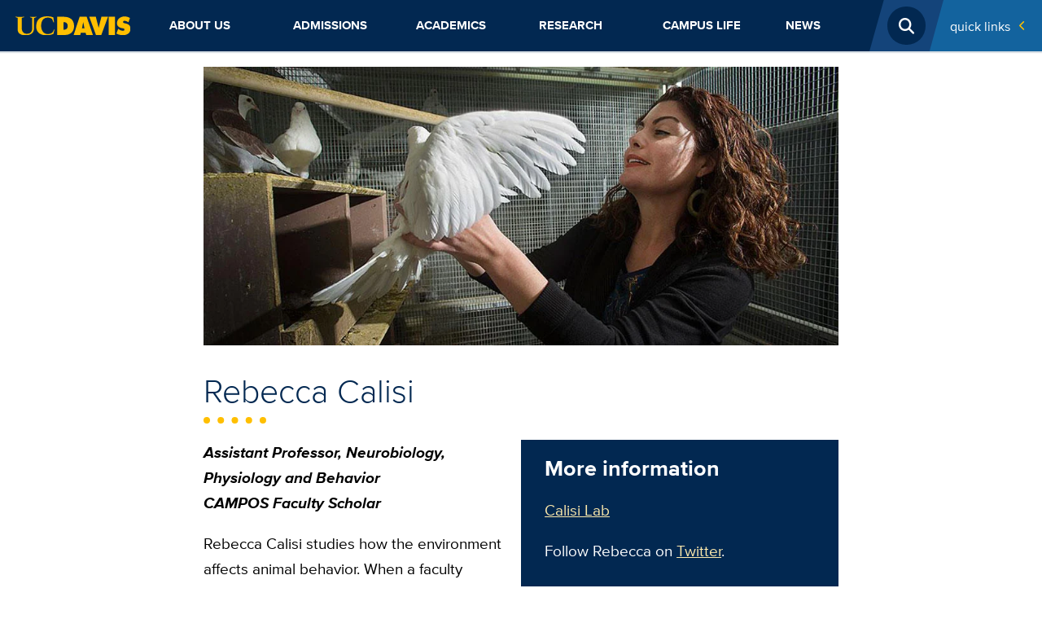

--- FILE ---
content_type: text/html; charset=UTF-8
request_url: https://www.ucdavis.edu/academics/women-stem/rebecca-calisi-promoting-parity
body_size: 15405
content:
<!DOCTYPE html>
<html lang="en" dir="ltr" prefix="content: http://purl.org/rss/1.0/modules/content/  dc: http://purl.org/dc/terms/  foaf: http://xmlns.com/foaf/0.1/  og: http://ogp.me/ns#  rdfs: http://www.w3.org/2000/01/rdf-schema#  schema: http://schema.org/  sioc: http://rdfs.org/sioc/ns#  sioct: http://rdfs.org/sioc/types#  skos: http://www.w3.org/2004/02/skos/core#  xsd: http://www.w3.org/2001/XMLSchema# ">
  <head>
    <meta charset="utf-8" />
<noscript><style>form.antibot * :not(.antibot-message) { display: none !important; }</style>
</noscript><script async src="https://www.googletagmanager.com/gtag/js?id=G-2N9JP0W2PC "></script>
<script>window.dataLayer = window.dataLayer || [];function gtag(){dataLayer.push(arguments)};gtag("js", new Date());gtag("set", "developer_id.dMDhkMT", true);gtag("config", "G-2N9JP0W2PC ", {"groups":"default","page_placeholder":"PLACEHOLDER_page_location","allow_ad_personalization_signals":false});gtag("config", " G-0WNSFZE492", {"groups":"default","page_placeholder":"PLACEHOLDER_page_location","allow_ad_personalization_signals":false});gtag("config", "G-F3PH20W7QS", {"groups":"default","page_placeholder":"PLACEHOLDER_page_location","allow_ad_personalization_signals":false});gtag("config", "G-VQVT8DRBRY", {"groups":"default","page_placeholder":"PLACEHOLDER_page_location","allow_ad_personalization_signals":false});gtag("config", "G-3F5L6WYJ4W", {"groups":"default","page_placeholder":"PLACEHOLDER_page_location","allow_ad_personalization_signals":false});gtag("config", "G-XJ9SKW94MM", {"groups":"default","page_placeholder":"PLACEHOLDER_page_location","allow_ad_personalization_signals":false});</script>
<meta name="description" content="" />
<link rel="canonical" href="https://www.ucdavis.edu/academics/women-stem/rebecca-calisi-promoting-parity" />
<meta property="og:site_name" content="UC Davis" />
<meta property="og:type" content="website" />
<meta property="og:url" content="https://www.ucdavis.edu/academics/women-stem/rebecca-calisi-promoting-parity" />
<meta property="og:title" content="Promoting Parity in Science" />
<meta property="og:description" content="" />
<meta property="og:image:width" content="1280" />
<meta property="og:image:height" content="720" />
<meta property="og:updated_time" content="2021-01-14T13:35:42-08:00" />
<meta property="article:author" content="Rebecca D Huval" />
<meta property="article:published_time" content="2021-01-14T12:48:21-08:00" />
<meta property="article:modified_time" content="2021-01-14T13:35:42-08:00" />
<meta name="twitter:card" content="summary_large_image" />
<meta name="twitter:description" content="" />
<meta name="twitter:site" content="@ucdavis" />
<meta name="twitter:title" content="Promoting Parity in Science" />
<meta name="facebook-domain-verification" content="b92i6f0qbb5t6ftcf81sivfjiaw9p5" />
<meta name="Generator" content="Drupal 10 (https://www.drupal.org)" />
<meta name="MobileOptimized" content="width" />
<meta name="HandheldFriendly" content="true" />
<meta name="viewport" content="width=device-width, initial-scale=1.0" />
<meta http-equiv="X-UA-Compatible" content="IE=edge,chrome=1" />
<meta http-equiv="apple-mobile-web-app-capable" content="yes" />
<link rel="modulepreload" href="https://cdn.skypack.dev/pin/lit@v2.0.0-rc.3-RFrIXWBysJfo8GpKQ4Gc/mode=imports,min/optimized/lit.js" />
<link rel="modulepreload" href="/profiles/sitefarm/themes/sitefarm_one/dist/primary-nav.js" />
<link rel="preload" href="https://campusfont.ucdavis.edu/proxima-nova/proximanova_bold_macroman/proximanova-bold-webfont.woff2" as="font" type="font/woff" crossorigin="true" />
<link rel="preload" href="https://campusfont.ucdavis.edu/proxima-nova/proximanova_regular_macroman/proximanova-regular-webfont.woff2" as="font" type="font/woff" crossorigin="true" />
<link rel="preload" href="https://campusfont.ucdavis.edu/proxima-nova/proximanova_extrabold_macroman/proximanova-extrabold-webfont.woff2" as="font" type="font/woff" crossorigin="true" />
<link rel="preload" href="https://use.fontawesome.com/releases/v6.7.2/webfonts/fa-solid-900.woff2" as="font" type="font/woff" crossorigin="true" />
<link rel="icon" href="/sites/default/files/ucd-favicon5_0.png" type="image/png" />
<script src="/sites/default/files/google_tag/home_site/google_tag.script.js?t8ry19" defer></script>

    <title>Promoting Parity in Science | UC Davis</title>
    <link rel="stylesheet" media="all" href="/sites/default/files/css/css_Jm270QE4xnBOUdejePd_8ozpQNNy2vXdOpDa0QGLCn4.css?delta=0&amp;language=en&amp;theme=ucd&amp;include=[base64]" />
<link rel="stylesheet" media="all" href="/sites/default/files/css/css_sJHtGqUA9zMoanoCF1ZvZ2et3LX-VaauQWj5rkmv0Gs.css?delta=1&amp;language=en&amp;theme=ucd&amp;include=[base64]" />
<link rel="stylesheet" media="all" href="https://use.fontawesome.com/releases/v6.7.2/css/all.css" crossorigin="anonymous" />
<link rel="stylesheet" media="all" href="/sites/default/files/css/css_FxCEqXW91WTlASVkBgAdebmiP_9WRHHAOeXhJL8EYnM.css?delta=3&amp;language=en&amp;theme=ucd&amp;include=[base64]" />

    <script src="/profiles/sitefarm/themes/sitefarm_one/dist/main.js?t8ry19" type="module"></script>

  </head>
  <body class="path-node page-node-type-sf-page node-2082 l-header--fixed">
        <a href="#main-content" class="visually-hidden focusable skip-link">
      Skip to main content
    </a>
    <noscript><iframe src="https://www.googletagmanager.com/ns.html?id=GTM-K4N8X8M" height="0" width="0" style="display:none;visibility:hidden"></iframe></noscript>
      <div class="dialog-off-canvas-main-canvas" data-off-canvas-main-canvas>
    


<div class="layout-container ">
      <header class="l-header header" role="banner">
      
      <div class="mobile-bar">
        <div class="mobile-bar__nav-toggle">
          <button class="nav-toggle js-nav-toggle" aria-controls="primary-nav" aria-expanded="false" aria-label="Toggle Main Menu">
            <span class="nav-toggle__icon nav-toggle__icon--menu">Menu</span>
          </button>
        </div>
        <div class="mobile-bar__fixed-site-name"><a href="/" title="Home" rel="home">UC Davis</a></div>
        <div class="mobile-bar__university">
          <a href="https://www.ucdavis.edu/"><img src="/profiles/sitefarm/themes/sitefarm_one/images/uc-logo-gold.svg" class="ucd-logo" alt="UC Davis Logo" width="124" height="20" /></a>
        </div>
      </div>

      <div class="l-header__branding">
          <div class="region region-header">
    
<div id="block-ucd-branding" class="site-branding block block-system block-system-branding-block">
    
    
        <div class="site-branding__body">
          <h1 class="site-branding__site-name">
        <a href="/" title="Home" rel="home">UC Davis</a>
      </h1>
            
  </div>
</div>

  </div>

      </div>

      <div class="l-navbar header__navbar menu--closed">
        <div class="l-container--navigation off-canvas off-canvas--left">
          <div class="off-canvas__container l-nav-horizontal">
            <div class="l-nav-horizontal__brand">
              <a href="/"><img src="/profiles/sitefarm/themes/sitefarm_one/images/uc-logo-gold.svg" class="ucd-logo" alt="UC Davis Logo" width="100" height="16" /></a>
            </div>
            <div class="l-nav-horizontal__search-popup ">
                <div class="region region-search">
    <button class="search-popup__open js-search-popup__open">
  <span class="search-popup__open-icon">Open Search</span>
</button>
<div class="search-block-form search-popup" data-drupal-selector="search-block-form" id="block-ucd-search" role="search">
      <form action="/gcs/search" method="get" id="search-block-form" accept-charset="UTF-8" class="search-form">
  <div class="js-form-item form-item js-form-type-search form-type-search js-form-item-keys form-item-keys form-no-label">
      <label for="edit-keys" class="visually-hidden">Search</label>
        <input title="Enter the terms you wish to search for." class="search-form__input form-search" placeholder="Search..." required="required" data-drupal-selector="edit-keys" type="search" id="edit-keys" name="keys" value="" size="15" maxlength="128" />

        </div>
<div data-drupal-selector="edit-actions" class="form-actions js-form-wrapper form-wrapper" id="edit-actions"><input class="search-form__submit js-form-submit form-submit" data-drupal-selector="edit-submit" type="submit" id="edit-submit" value=" Submit" />
</div>

</form>

  </div>


  </div>

            </div>
            <div class="l-nav-horizontal__quick-links">
                                <div class="region region-quick-links">
    <div class="quick-links">
  <button id="block-ucd-quicklinks-menu" class="quick-links__title" aria-controls="quick-links" aria-expanded="false" aria-label="Toggle Quick Links Menu">
    Quick Links
    <span class="submenu-toggle"><span class="submenu-toggle__icon">+</span></span>
  </button>
  <nav aria-labelledby="block-ucd-quicklinks-menu" id="block-ucd-quicklinks" class="quick-links__menu u-hidden--visually quick-links--two-columns quick-links--highlight">
              
              <ul class="menu">
                    <li class="menu-item">
        <a href="http://my.ucdavis.edu/">myUCDavis</a>
              </li>
                <li class="menu-item">
        <a href="https://myadmissions.ucdavis.edu/">MyAdmissions</a>
              </li>
                <li class="menu-item">
        <a href="https://giving.ucdavis.edu/?utm_source=ucdhome&amp;utm_medium=btn&amp;utm_campaign=expect%20greater&amp;utm_content=quicklinks">Make a Gift to UC Davis</a>
              </li>
                <li class="menu-item">
        <a href="https://www.ucdavis.edu/emergency/#quicklink">Emergency Services</a>
              </li>
                <li class="menu-item">
        <a href="http://campusmap.ucdavis.edu/">Campus Map</a>
              </li>
                <li class="menu-item">
        <a href="/campus-life/things-to-do/calendar#quicklink" data-drupal-link-system-path="node/2162">Calendar</a>
              </li>
                <li class="menu-item">
        <a href="https://www.ucdavis.edu/visit/#quicklink">Visit</a>
              </li>
                <li class="menu-item">
        <a href="https://www.ucdavis.edu/admissions/apply/#quicklink">Apply</a>
              </li>
                <li class="menu-item">
        <a href="https://www.ucdavis.edu/jobs/#quicklink">Jobs</a>
              </li>
                <li class="menu-item">
        <a href="http://www.ucdavisaggies.com/">Athletics</a>
              </li>
                <li class="menu-item">
        <a href="/campus-life/things-to-do/calendar/academic">Academic Dates</a>
              </li>
                <li class="menu-item">
        <a href="https://canvas.ucdavis.edu/">Canvas</a>
              </li>
                <li class="menu-item">
        <a href="https://catalog.ucdavis.edu/">General Catalog</a>
              </li>
                <li class="menu-item">
        <a href="https://sisweb.ucdavis.edu/">Schedule Builder</a>
              </li>
                <li class="menu-item">
        <a href="/commencement" data-drupal-link-system-path="node/72159">Commencement</a>
              </li>
                <li class="menu-item">
        <a href="https://shcs.ucdavis.edu/">Student Health</a>
              </li>
                <li class="menu-item">
        <a href="https://studentparents.ucdavis.edu/">Student Parents</a>
              </li>
                <li class="menu-item">
        <a href="http://www.alumni.ucdavis.edu/">Alumni</a>
              </li>
                <li class="menu-item">
        <a href="http://ucdavisstores.com/">UC Davis Stores</a>
              </li>
                <li class="menu-item">
        <a href="https://directory.ucdavis.edu">Directory</a>
              </li>
                <li class="menu-item">
        <a href="https://campusready.ucdavis.edu/students-and-families">Campus COVID Information</a>
              </li>
        </ul>
  


      </nav>
</div>

  </div>

                          </div>
            <div class="l-nav-horizontal__primary-nav">
                <div class="region region-navigation">
    


<nav aria-labelledby="block-ucd-main-menu-menu" id="block-ucd-main-menu" class="primary-nav primary-nav--mega primary-nav--justify">
            
      <h2 class="visually-hidden" id="block-ucd-main-menu-menu">Main navigation (extended config)</h2>
    

        
              <ul suggestion="region_navigation" class="menu">
                                                    <li class="menu-item menu-item--expanded">
                  <div class="submenu-toggle__wrapper primary-nav__top-link">
            <a href="/about" data-drupal-link-system-path="node/11">          About Us<span class="primary-nav__submenu-indicator"></span>
        </a>
            <button class="submenu-toggle" aria-label="Toggle Submenu"><span class="submenu-toggle__icon"></span></button>
          </div>
                        <ul class="menu">
                                                    <li class="menu-item menu-item--expanded">
                  <div class="submenu-toggle__wrapper ">
            <a href="/about/administration" data-drupal-link-system-path="node/49915">          Administration<span class="primary-nav__submenu-indicator"></span>
        </a>
            <button class="submenu-toggle" aria-label="Toggle Submenu"><span class="submenu-toggle__icon"></span></button>
          </div>
                        <ul class="menu">
                                      <li class="menu-item">
                            <a href="/about/administration/initiatives" title="UC Davis has ambitious goals that have long defined our university and continue to drive us today." data-drupal-link-system-path="node/2048">Initiatives</a>
                        </li>
                                  <li class="menu-item">
                            <a href="/principles-and-policies" data-drupal-link-system-path="node/2054">Principles and Policies</a>
                        </li>
                                  <li class="menu-item">
                            <a href="/top-administrative-units" data-drupal-link-system-path="node/2055">Top Administrative Units</a>
                        </li>
                                  <li class="menu-item">
                            <a href="/sites/default/files/media/documents/uc-davis-administrative-org-chart.pdf">Org chart</a>
                        </li>
                                                <li class="menu-item menu-item--expanded">
                  <div class="submenu-toggle__wrapper ">
            <a href="/about/administration/staff-resources" data-drupal-link-system-path="node/48784">          Staff Resources<span class="primary-nav__submenu-indicator"></span>
        </a>
            <button class="submenu-toggle" aria-label="Toggle Submenu"><span class="submenu-toggle__icon"></span></button>
          </div>
                        <ul class="menu">
                                      <li class="menu-item">
                            <a href="/about/administration/staff-resources/computing-resources" data-drupal-link-system-path="node/48783">Computing Resources</a>
                        </li>
        </ul>
  
              </li>
        </ul>
  
              </li>
                                  <li class="menu-item">
                            <a href="/about/inclusive-excellence" data-drupal-link-system-path="node/2047">Inclusive Excellence</a>
                        </li>
                                  <li class="menu-item">
                            <a href="/about/rankings" data-drupal-link-system-path="node/2336">Rankings</a>
                        </li>
                                                <li class="menu-item menu-item--expanded">
                  <div class="submenu-toggle__wrapper ">
            <a href="/about/locations" data-drupal-link-system-path="node/2140">          Locations<span class="primary-nav__submenu-indicator"></span>
        </a>
            <button class="submenu-toggle" aria-label="Toggle Submenu"><span class="submenu-toggle__icon"></span></button>
          </div>
                        <ul class="menu">
                                                    <li class="menu-item menu-item--expanded">
                  <div class="submenu-toggle__wrapper ">
            <a href="/about/locations/middle-of-everywhere" data-drupal-link-system-path="node/2141">          In the Middle of Everywhere<span class="primary-nav__submenu-indicator"></span>
        </a>
            <button class="submenu-toggle" aria-label="Toggle Submenu"><span class="submenu-toggle__icon"></span></button>
          </div>
                        <ul class="menu">
                                      <li class="menu-item">
                            <a href="/about/locations/middle-of-everywhere/bay-area-day-trips" data-drupal-link-system-path="node/50127">Bay Area day trips</a>
                        </li>
                                  <li class="menu-item">
                            <a href="/about/locations/middle-of-everywhere/beach-day-trips-uc-davis" data-drupal-link-system-path="node/50121">Beach day trips</a>
                        </li>
                                  <li class="menu-item">
                            <a href="/about/locations/middle-of-everywhere/wine-country-day-trips" data-drupal-link-system-path="node/50136">Wine country day trips</a>
                        </li>
        </ul>
  
              </li>
                                                <li class="menu-item menu-item--expanded">
                  <div class="submenu-toggle__wrapper ">
            <a href="/about/locations/transportation" data-drupal-link-system-path="node/2261">          Transportation<span class="primary-nav__submenu-indicator"></span>
        </a>
            <button class="submenu-toggle" aria-label="Toggle Submenu"><span class="submenu-toggle__icon"></span></button>
          </div>
                        <ul class="menu">
                                      <li class="menu-item">
                            <a href="/about/locations/transportation/join-team-bike" data-drupal-link-system-path="node/2308">Join &#039;Team Bike&#039;</a>
                        </li>
        </ul>
  
              </li>
                                  <li class="menu-item">
                            <a href="/about/locations/unique-to-uc-davis" data-drupal-link-system-path="node/2142">Unique to UC Davis</a>
                        </li>
        </ul>
  
              </li>
                                  <li class="menu-item">
                            <a href="/about/sustainability" data-drupal-link-system-path="node/2045">Sustainability</a>
                        </li>
                                                <li class="menu-item menu-item--expanded">
                  <div class="submenu-toggle__wrapper ">
            <a href="/about/visit" data-drupal-link-system-path="node/2059">          Visit UC Davis<span class="primary-nav__submenu-indicator"></span>
        </a>
            <button class="submenu-toggle" aria-label="Toggle Submenu"><span class="submenu-toggle__icon"></span></button>
          </div>
                        <ul class="menu">
                                      <li class="menu-item">
                            <a href="/about/visit/campus-tour" data-drupal-link-system-path="node/50024">Campus Tour</a>
                        </li>
                                  <li class="menu-item">
                            <a href="/about/visit/plan-your-visit" data-drupal-link-system-path="node/50099">Plan Your Visit</a>
                        </li>
                                  <li class="menu-item">
                            <a href="/about/visit/directions-parking" data-drupal-link-system-path="node/2040">Directions and Parking</a>
                        </li>
                                  <li class="menu-item">
                            <a href="/about/visit/tour-guides" data-drupal-link-system-path="node/2046">Tour Guides</a>
                        </li>
                                  <li class="menu-item">
                            <a href="/about/visit/welcome-center" data-drupal-link-system-path="node/2332">Welcome Center</a>
                        </li>
                                  <li class="menu-item">
                            <a href="/about/visit/campus-virtual-tour" data-drupal-link-system-path="node/2361">Virtual Tour</a>
                        </li>
        </ul>
  
              </li>
                                  <li class="menu-item">
                            <a href="/uc-davis-health-care" data-drupal-link-system-path="node/2041">UC Davis Health</a>
                        </li>
                                                <li class="menu-item menu-item--expanded">
                  <div class="submenu-toggle__wrapper ">
            <a href="/about/student-safety" data-drupal-link-system-path="node/71386">          Student Safety<span class="primary-nav__submenu-indicator"></span>
        </a>
            <button class="submenu-toggle" aria-label="Toggle Submenu"><span class="submenu-toggle__icon"></span></button>
          </div>
                        <ul class="menu">
                                      <li class="menu-item">
                            <a href="/about/student-safety/urgent-assistance" data-drupal-link-system-path="node/71410">Urgent Assistance</a>
                        </li>
                                  <li class="menu-item">
                            <a href="/about/student-safety/report-crime-misconduct" data-drupal-link-system-path="node/71411">Crime and Misconduct</a>
                        </li>
                                  <li class="menu-item">
                            <a href="/about/student-safety/mental-wellbeing-recovery" data-drupal-link-system-path="node/71404">Mental Health &amp; Wellbeing</a>
                        </li>
                                  <li class="menu-item">
                            <a href="/about/student-safety/discrimination-and-harassment" data-drupal-link-system-path="node/71406">Discrimination and Harassment</a>
                        </li>
                                  <li class="menu-item">
                            <a href="/about/student-safety/sexual-gender-based-violence" data-drupal-link-system-path="node/71407">Sexual Harassment, Violence, and Relationship Abuse</a>
                        </li>
                                  <li class="menu-item">
                            <a href="/about/student-safety/free-speech" data-drupal-link-system-path="node/71408">Free Speech</a>
                        </li>
                                  <li class="menu-item">
                            <a href="/about/student-safety/transportation-safety" data-drupal-link-system-path="node/71405">Transportation Safety</a>
                        </li>
                                  <li class="menu-item">
                            <a href="/about/student-safety/basic-needs" data-drupal-link-system-path="node/71628">Basic Needs</a>
                        </li>
                                  <li class="menu-item">
                            <a href="/about/student-safety/lab-environmental-safety" data-drupal-link-system-path="node/71412">Lab and Environmental Safety</a>
                        </li>
        </ul>
  
              </li>
        </ul>
  
              </li>
                                                <li class="menu-item menu-item--expanded">
                  <div class="submenu-toggle__wrapper primary-nav__top-link">
            <a href="/admissions" data-drupal-link-system-path="node/21">          Admissions<span class="primary-nav__submenu-indicator"></span>
        </a>
            <button class="submenu-toggle" aria-label="Toggle Submenu"><span class="submenu-toggle__icon"></span></button>
          </div>
                        <ul class="menu">
                                                    <li class="menu-item menu-item--expanded">
                  <div class="submenu-toggle__wrapper ">
            <a href="/admissions/undergraduate" title="Information about admission to UC Davis for prospective undergraduates" data-drupal-link-system-path="node/2241">          Undergraduate Admissions<span class="primary-nav__submenu-indicator"></span>
        </a>
            <button class="submenu-toggle" aria-label="Toggle Submenu"><span class="submenu-toggle__icon"></span></button>
          </div>
                        <ul class="menu">
                                                    <li class="menu-item menu-item--expanded">
                  <div class="submenu-toggle__wrapper ">
            <a href="/admissions/undergraduate/apply" data-drupal-link-system-path="node/2303">          Apply to UC Davis<span class="primary-nav__submenu-indicator"></span>
        </a>
            <button class="submenu-toggle" aria-label="Toggle Submenu"><span class="submenu-toggle__icon"></span></button>
          </div>
                        <ul class="menu">
                                      <li class="menu-item">
                            <a href="/admissions/undergraduate/apply/admitted-freshmen" data-drupal-link-system-path="node/71493">Admitted First-years</a>
                        </li>
                                  <li class="menu-item">
                            <a href="/admissions/undergraduate/apply/admitted-transfer" data-drupal-link-system-path="node/71492">Admitted Transfer Students</a>
                        </li>
                                                <li class="menu-item menu-item--expanded">
                  <div class="submenu-toggle__wrapper ">
            <a href="/admissions/undergraduate/apply/after-application" data-drupal-link-system-path="node/2312">          After You Apply<span class="primary-nav__submenu-indicator"></span>
        </a>
            <button class="submenu-toggle" aria-label="Toggle Submenu"><span class="submenu-toggle__icon"></span></button>
          </div>
                        <ul class="menu">
                                      <li class="menu-item">
                            <a href="/admissions/undergraduate/apply/deferred-enrollment" data-drupal-link-system-path="node/2321">Deferred Enrollment</a>
                        </li>
                                  <li class="menu-item">
                            <a href="/admissions/undergraduate/apply/after-reporting-changes" data-drupal-link-system-path="node/2315">Reporting Changes After Admission</a>
                        </li>
                                  <li class="menu-item">
                            <a href="/admissions/undergraduate/apply/waitlist" data-drupal-link-system-path="node/2322">Applicant Waitlist</a>
                        </li>
        </ul>
  
              </li>
                                  <li class="menu-item">
                            <a href="/admissions/undergraduate/apply/application-review-criteria" data-drupal-link-system-path="node/2320">Application Review Criteria</a>
                        </li>
                                  <li class="menu-item">
                            <a href="/admissions/undergraduate/apply/personal-insight-questions" data-drupal-link-system-path="node/2310">Personal Insight Questions</a>
                        </li>
        </ul>
  
              </li>
                                                <li class="menu-item menu-item--expanded">
                  <div class="submenu-toggle__wrapper ">
            <a href="/admissions/undergraduate/freshman" data-drupal-link-system-path="node/71467">          First-year Admission<span class="primary-nav__submenu-indicator"></span>
        </a>
            <button class="submenu-toggle" aria-label="Toggle Submenu"><span class="submenu-toggle__icon"></span></button>
          </div>
                        <ul class="menu">
                                                    <li class="menu-item menu-item--expanded">
                  <div class="submenu-toggle__wrapper ">
            <a href="/admissions/undergraduate/freshman/requirements" data-drupal-link-system-path="node/2244">          Freshman Admission Requirements<span class="primary-nav__submenu-indicator"></span>
        </a>
            <button class="submenu-toggle" aria-label="Toggle Submenu"><span class="submenu-toggle__icon"></span></button>
          </div>
                        <ul class="menu">
                                      <li class="menu-item">
                            <a href="/admissions/undergraduate/freshman/requirements/advanced-placement-exam" data-drupal-link-system-path="node/2248">Advanced Placement Exams</a>
                        </li>
                                  <li class="menu-item">
                            <a href="/admissions/undergraduate/freshman/requirements/international-baccalaureate-exam" data-drupal-link-system-path="node/2249">International Baccalaureate Exams</a>
                        </li>
        </ul>
  
              </li>
                                  <li class="menu-item">
                            <a href="/admissions/undergraduate/freshman/application-tips" data-drupal-link-system-path="node/2246">Freshman Application Tips</a>
                        </li>
                                  <li class="menu-item">
                            <a href="/admissions/undergraduate/freshman/timeline" data-drupal-link-system-path="node/2245">Freshman Timeline</a>
                        </li>
                                  <li class="menu-item">
                            <a href="/admissions/undergraduate/freshman/special-situations" data-drupal-link-system-path="node/2247">Freshman Special Situations</a>
                        </li>
        </ul>
  
              </li>
                                                <li class="menu-item menu-item--expanded">
                  <div class="submenu-toggle__wrapper ">
            <a href="/admissions/undergraduate/transfer" data-drupal-link-system-path="node/71474">          Transfer Admission<span class="primary-nav__submenu-indicator"></span>
        </a>
            <button class="submenu-toggle" aria-label="Toggle Submenu"><span class="submenu-toggle__icon"></span></button>
          </div>
                        <ul class="menu">
                                      <li class="menu-item">
                            <a href="/admissions/undergraduate/transfer/planning" data-drupal-link-system-path="node/2256">Plan Your Transfer</a>
                        </li>
                                  <li class="menu-item">
                            <a href="/admissions/undergraduate/transfer/requirements" data-drupal-link-system-path="node/2255">Transfer Admission Requirements</a>
                        </li>
                                  <li class="menu-item">
                            <a href="/admissions/undergraduate/transfer/application-tips" data-drupal-link-system-path="node/2275">Transfer Application Tips</a>
                        </li>
                                  <li class="menu-item">
                            <a href="/admissions/undergraduate/transfer/timeline" data-drupal-link-system-path="node/2258">Transfer Timeline</a>
                        </li>
                                                <li class="menu-item menu-item--expanded">
                  <div class="submenu-toggle__wrapper ">
            <a href="/admissions/undergraduate/transfer/transfer-admission-guarantee" data-drupal-link-system-path="node/71488">          Transfer Admission Guarantee<span class="primary-nav__submenu-indicator"></span>
        </a>
            <button class="submenu-toggle" aria-label="Toggle Submenu"><span class="submenu-toggle__icon"></span></button>
          </div>
                        <ul class="menu">
                                      <li class="menu-item">
                            <a href="/admissions/undergraduate/transfer/transfer-admission-guarantee/requirements" data-drupal-link-system-path="node/2287">TAG Requirements</a>
                        </li>
                                  <li class="menu-item">
                            <a href="/admissions/undergraduate/transfer/transfer-admission-guarantee/decisions" data-drupal-link-system-path="node/2288">TAG Decisions</a>
                        </li>
                                  <li class="menu-item">
                            <a href="/admissions/undergraduate/transfer/transfer-admission-guarantee/faq" data-drupal-link-system-path="node/2289">TAG FAQs</a>
                        </li>
                                                <li class="menu-item menu-item--expanded">
                  <div class="submenu-toggle__wrapper ">
            <a href="/admissions/undergraduate/transfer/transfer-admission-guarantee/counselors" data-drupal-link-system-path="node/2290">          TAG Counselor Resources<span class="primary-nav__submenu-indicator"></span>
        </a>
            <button class="submenu-toggle" aria-label="Toggle Submenu"><span class="submenu-toggle__icon"></span></button>
          </div>
                        <ul class="menu">
                                      <li class="menu-item">
                            <a href="http://tag.ucdavis.edu/contacts.cfm">Counselor Contacts</a>
                        </li>
                                  <li class="menu-item">
                            <a href="/admissions/undergraduate/transfer/transfer-admission-guarantee/counselors/tag-evaluations" data-drupal-link-system-path="node/2291">TAG Evaluations</a>
                        </li>
        </ul>
  
              </li>
        </ul>
  
              </li>
                                  <li class="menu-item">
                            <a href="/admissions/undergraduate/transfer/special-situations" data-drupal-link-system-path="node/2276">Transfer Special Situations</a>
                        </li>
                                  <li class="menu-item">
                            <a href="/admissions/undergraduate/transfer/international-records" data-drupal-link-system-path="node/2292">Transfer with International Records</a>
                        </li>
                                                <li class="menu-item menu-item--expanded">
                  <div class="submenu-toggle__wrapper ">
            <a href="/admissions/undergraduate/transfer/selective-major-requirements" data-drupal-link-system-path="node/2280">          Selective Major Requirements<span class="primary-nav__submenu-indicator"></span>
        </a>
            <button class="submenu-toggle" aria-label="Toggle Submenu"><span class="submenu-toggle__icon"></span></button>
          </div>
                        <ul class="menu">
                                      <li class="menu-item">
                            <a href="/admissions/transfer/major-requirements-college-agricultural-environmental-sciences" data-drupal-link-system-path="node/2282">Major Requirements: CAES</a>
                        </li>
                                  <li class="menu-item">
                            <a href="/admissions/transfer/major-requirements-college-biological-sciences" data-drupal-link-system-path="node/2283">Major Requirements: CBS</a>
                        </li>
                                  <li class="menu-item">
                            <a href="/admissions/transfer/major-requirements-college-letters-sciences" data-drupal-link-system-path="node/2285">Major Requirements: CLS</a>
                        </li>
                                  <li class="menu-item">
                            <a href="/admissions/transfer/major-requirements-college-engineering" data-drupal-link-system-path="node/2284">Major Requirements: COE</a>
                        </li>
                                  <li class="menu-item">
                            <a href="/major-requirements-graduate-school-of-management" data-drupal-link-system-path="node/71785">Major Requirements: GSM</a>
                        </li>
        </ul>
  
              </li>
        </ul>
  
              </li>
                                                <li class="menu-item menu-item--expanded">
                  <div class="submenu-toggle__wrapper ">
            <a href="/admissions/undergraduate/international" data-drupal-link-system-path="node/2294">          International Admission<span class="primary-nav__submenu-indicator"></span>
        </a>
            <button class="submenu-toggle" aria-label="Toggle Submenu"><span class="submenu-toggle__icon"></span></button>
          </div>
                        <ul class="menu">
                                      <li class="menu-item">
                            <a href="/admissions/undergraduate/international/exams-visas" data-drupal-link-system-path="node/2295">International Exam and Visa Requirements</a>
                        </li>
                                  <li class="menu-item">
                            <a href="/admissions/undergraduate/international/records" data-drupal-link-system-path="node/2296">International Records</a>
                        </li>
                                  <li class="menu-item">
                            <a href="/admissions/undergraduate/international/resources" data-drupal-link-system-path="node/2297">International Student Resources</a>
                        </li>
        </ul>
  
              </li>
                                                <li class="menu-item menu-item--expanded">
                  <div class="submenu-toggle__wrapper ">
            <a href="/admissions/undergraduate/events" data-drupal-link-system-path="node/2298">          Events<span class="primary-nav__submenu-indicator"></span>
        </a>
            <button class="submenu-toggle" aria-label="Toggle Submenu"><span class="submenu-toggle__icon"></span></button>
          </div>
                        <ul class="menu">
                                      <li class="menu-item">
                            <a href="/admissions/undergraduate/events/discover" data-drupal-link-system-path="node/2331">Discover UC Davis</a>
                        </li>
                                  <li class="menu-item">
                            <a href="/admissions/undergraduate/events/aggie-transfer-scholars-weekend" data-drupal-link-system-path="node/2306">Aggie Transfer Scholars Weekend</a>
                        </li>
                                  <li class="menu-item">
                            <a href="/admissions/undergraduate/events/aggie-to-be" data-drupal-link-system-path="node/2305">Aggie to Be</a>
                        </li>
        </ul>
  
              </li>
                                  <li class="menu-item">
                            <a href="/admissions/undergraduate/contact" data-drupal-link-system-path="node/2307">Contact Undergraduate Admissions</a>
                        </li>
                                  <li class="menu-item">
                            <a href="/admissions/undergraduate/parents" data-drupal-link-system-path="node/71494">Parents and Families</a>
                        </li>
                                  <li class="menu-item">
                            <a href="/admissions/undergraduate/counselors" data-drupal-link-system-path="node/2311">Counselors</a>
                        </li>
        </ul>
  
              </li>
                                  <li class="menu-item">
                            <a href="/admissions/undocumented-student-applicants" data-drupal-link-system-path="node/49441">Undocumented Applicants</a>
                        </li>
                                  <li class="menu-item">
                            <a href="/admissions/graduate-school" data-drupal-link-system-path="node/2319">Graduate Admissions</a>
                        </li>
                                  <li class="menu-item">
                            <a href="/admissions/professional-school-admissions" data-drupal-link-system-path="node/2347">Professional Admissions</a>
                        </li>
                                                <li class="menu-item menu-item--expanded">
                  <div class="submenu-toggle__wrapper ">
            <a href="/admissions/cost" data-drupal-link-system-path="node/2299">          Cost &amp; Aid<span class="primary-nav__submenu-indicator"></span>
        </a>
            <button class="submenu-toggle" aria-label="Toggle Submenu"><span class="submenu-toggle__icon"></span></button>
          </div>
                        <ul class="menu">
                                      <li class="menu-item">
                            <a href="/admissions/financial-aid-scholarships/higher-education-emergency-relief-fund" data-drupal-link-system-path="node/2334">Higher Education Emergency Relief Fund</a>
                        </li>
                                  <li class="menu-item">
                            <a href="/admissions/cost/next-steps" data-drupal-link-system-path="node/2300">Next Steps</a>
                        </li>
                                  <li class="menu-item">
                            <a href="/admissions/cost/educational-opportunity-program" data-drupal-link-system-path="node/2250">Educational Opportunity Program</a>
                        </li>
        </ul>
  
              </li>
                                  <li class="menu-item">
                            <a href="/admissions/apply" data-drupal-link-system-path="node/2346">Apply to UC Davis</a>
                        </li>
        </ul>
  
              </li>
                                                <li class="menu-item menu-item--expanded">
                  <div class="submenu-toggle__wrapper primary-nav__top-link">
            <a href="/academics" data-drupal-link-system-path="node/16">          Academics<span class="primary-nav__submenu-indicator"></span>
        </a>
            <button class="submenu-toggle" aria-label="Toggle Submenu"><span class="submenu-toggle__icon"></span></button>
          </div>
                        <ul class="menu">
                                                    <li class="menu-item menu-item--expanded">
                  <div class="submenu-toggle__wrapper ">
            <a href="/academics/majors" data-drupal-link-system-path="node/2032">          Majors<span class="primary-nav__submenu-indicator"></span>
        </a>
            <button class="submenu-toggle" aria-label="Toggle Submenu"><span class="submenu-toggle__icon"></span></button>
          </div>
                        <ul class="menu">
                                                    <li class="menu-item menu-item--expanded">
                  <div class="submenu-toggle__wrapper ">
            <a href="/majors/blog" data-drupal-link-system-path="node/48732">          Majors Blog<span class="primary-nav__submenu-indicator"></span>
        </a>
            <button class="submenu-toggle" aria-label="Toggle Submenu"><span class="submenu-toggle__icon"></span></button>
          </div>
                        <ul class="menu">
                                                    <li class="menu-item menu-item--expanded">
                  <div class="submenu-toggle__wrapper ">
            <a href="/majors/blog/career-preparation" data-drupal-link-system-path="node/2072">          Career Preparation<span class="primary-nav__submenu-indicator"></span>
        </a>
            <button class="submenu-toggle" aria-label="Toggle Submenu"><span class="submenu-toggle__icon"></span></button>
          </div>
                        <ul class="menu">
                                      <li class="menu-item">
                            <a href="https://urc.ucdavis.edu/">Research</a>
                        </li>
                                  <li class="menu-item">
                            <a href="/majors/blog/career-preparation/advising" data-drupal-link-system-path="node/2073">Advising</a>
                        </li>
                                  <li class="menu-item">
                            <a href="/majors/blog/career-preparation/beyond-classroom" data-drupal-link-system-path="node/2077">Beyond the Classroom</a>
                        </li>
                                  <li class="menu-item">
                            <a href="/majors/blog/career-preparation/honors" data-drupal-link-system-path="node/2086">Honors Programs</a>
                        </li>
                                  <li class="menu-item">
                            <a href="https://www.ucdavis.edu/jobs/student-jobs-internships/" title="https://www.ucdavis.edu/jobs/student-jobs-internships/">Internships</a>
                        </li>
        </ul>
  
              </li>
                                  <li class="menu-item">
                            <a href="/individual-majors" data-drupal-link-system-path="node/2075">Individual Majors</a>
                        </li>
                                  <li class="menu-item">
                            <a href="/undeclared-and-exploratory-majors" data-drupal-link-system-path="node/2076">Undeclared and Exploratory Majors</a>
                        </li>
                                  <li class="menu-item">
                            <a href="/majors/blog/subscribe" data-drupal-link-system-path="node/2087">Subscribe</a>
                        </li>
                                  <li class="menu-item">
                            <a href="/majors/blog/top-ten-majors" data-drupal-link-system-path="node/48734">Top 10 majors</a>
                        </li>
        </ul>
  
              </li>
        </ul>
  
              </li>
                                  <li class="menu-item">
                            <a href="/academics/minors" data-drupal-link-system-path="node/2033">Minors</a>
                        </li>
                                  <li class="menu-item">
                            <a href="/academics/graduate" data-drupal-link-system-path="node/2034">Graduate Programs</a>
                        </li>
                                  <li class="menu-item">
                            <a href="/academics/professional-programs" data-drupal-link-system-path="node/2092">Professional Programs</a>
                        </li>
                                                <li class="menu-item menu-item--expanded">
                  <div class="submenu-toggle__wrapper ">
            <a href="/academics/colleges-and-schools" title="Whether you are an undergraduate, graduate or professional student, you’ll find our colleges and schools connect you to peers, staff and faculty dedicated to your success." data-drupal-link-system-path="node/2070">          Colleges and Schools<span class="primary-nav__submenu-indicator"></span>
        </a>
            <button class="submenu-toggle" aria-label="Toggle Submenu"><span class="submenu-toggle__icon"></span></button>
          </div>
                        <ul class="menu">
                                      <li class="menu-item">
                            <a href="/academics/colleges-and-schools/academic-departments" data-drupal-link-system-path="node/2078">Academic Departments</a>
                        </li>
                                  <li class="menu-item">
                            <a href="/colleges-and-schools/college-agricultural-and-environmental-sciences" data-drupal-link-system-path="node/49292">College of Agricultural and Environmental Science</a>
                        </li>
                                  <li class="menu-item">
                            <a href="/colleges-and-schools/college-biological-sciences" data-drupal-link-system-path="node/49293">College of Biological Sciences</a>
                        </li>
                                  <li class="menu-item">
                            <a href="/colleges-and-schools/college-engineering" data-drupal-link-system-path="node/49294">College of Engineering</a>
                        </li>
                                  <li class="menu-item">
                            <a href="/colleges-and-schools/college-letters-and-science" data-drupal-link-system-path="node/49295">College of Letters and Science</a>
                        </li>
                                  <li class="menu-item">
                            <a href="/colleges-and-schools/graduate-school-management" data-drupal-link-system-path="node/71076">Graduate School of Management</a>
                        </li>
                                  <li class="menu-item">
                            <a href="/colleges-and-schools/graduate-studies" data-drupal-link-system-path="node/49297">Graduate Studies</a>
                        </li>
                                  <li class="menu-item">
                            <a href="/colleges-and-schools/school-education" data-drupal-link-system-path="node/49298">School of Education</a>
                        </li>
                                  <li class="menu-item">
                            <a href="/colleges-and-schools/school-law" data-drupal-link-system-path="node/49300">School of Law</a>
                        </li>
                                  <li class="menu-item">
                            <a href="/colleges-and-schools/school-medicine" data-drupal-link-system-path="node/49301">School of Medicine</a>
                        </li>
                                  <li class="menu-item">
                            <a href="/colleges-and-schools/school-nursing" data-drupal-link-system-path="node/49302">School of Nursing</a>
                        </li>
                                  <li class="menu-item">
                            <a href="/colleges-and-schools/school-veterinary-medicine" data-drupal-link-system-path="node/49303">School of Veterinary Medicine</a>
                        </li>
        </ul>
  
              </li>
                                                <li class="menu-item menu-item--expanded">
                  <div class="submenu-toggle__wrapper ">
            <a href="/academics/our-faculty" data-drupal-link-system-path="node/2363">          Our Faculty<span class="primary-nav__submenu-indicator"></span>
        </a>
            <button class="submenu-toggle" aria-label="Toggle Submenu"><span class="submenu-toggle__icon"></span></button>
          </div>
                        <ul class="menu">
                                                    <li class="menu-item menu-item--expanded">
                  <div class="submenu-toggle__wrapper ">
            <a href="/academics/our-faculty/faculty-resources" data-drupal-link-system-path="node/48781">          Faculty Resources<span class="primary-nav__submenu-indicator"></span>
        </a>
            <button class="submenu-toggle" aria-label="Toggle Submenu"><span class="submenu-toggle__icon"></span></button>
          </div>
                        <ul class="menu">
                                      <li class="menu-item">
                            <a href="/academics/our-faculty/faculty-resources/teaching-resources" data-drupal-link-system-path="node/48782">Teaching Resources</a>
                        </li>
        </ul>
  
              </li>
                                                <li class="menu-item menu-item--expanded">
                  <div class="submenu-toggle__wrapper ">
            <a href="/academics/women-stem" data-drupal-link-system-path="node/2099">          Women in STEM<span class="primary-nav__submenu-indicator"></span>
        </a>
            <button class="submenu-toggle" aria-label="Toggle Submenu"><span class="submenu-toggle__icon"></span></button>
          </div>
                        <ul class="menu">
                                      <li class="menu-item">
                            <a href="/academics/women-stem/linda-bisson-battling-barriers-bias" data-drupal-link-system-path="node/2085">Battling Barriers, Bias to Retain and Recruit STEM Talent</a>
                        </li>
                                  <li class="menu-item">
                            <a href="/academics/women-stem/rachel-houtz-building-community" data-drupal-link-system-path="node/2084">Building Community to Benefit Physics Students</a>
                        </li>
                                  <li class="menu-item">
                            <a href="/academics/women-stem/for-the-love-of-wild-things" data-drupal-link-system-path="node/2119">For the love of wild things</a>
                        </li>
                                  <li class="menu-item">
                            <a href="/academics/women-stem/heart-health-pioneer-stem-champion" data-drupal-link-system-path="node/2118">Heart health pioneer, STEM champion</a>
                        </li>
                                  <li class="menu-item">
                            <a href="/academics/women-stem/marjannie-akintunde-stem-road" data-drupal-link-system-path="node/2083">The STEM Road Less Traveled</a>
                        </li>
                                  <li class="menu-item">
                            <a href="/academics/women-stem/using-stem-improve-lives" data-drupal-link-system-path="node/2117">Using STEM to improve lives</a>
                        </li>
        </ul>
  
              </li>
        </ul>
  
              </li>
                                  <li class="menu-item">
                            <a href="/academics/study-abroad" data-drupal-link-system-path="node/2071">Study Abroad</a>
                        </li>
        </ul>
  
              </li>
                                                <li class="menu-item menu-item--expanded">
                  <div class="submenu-toggle__wrapper primary-nav__top-link">
            <a href="/research" data-drupal-link-system-path="node/26">          Research<span class="primary-nav__submenu-indicator"></span>
        </a>
            <button class="submenu-toggle" aria-label="Toggle Submenu"><span class="submenu-toggle__icon"></span></button>
          </div>
                        <ul class="menu">
                                      <li class="menu-item">
                            <a href="/research/labs-to-lives" data-drupal-link-system-path="node/71905">From Labs to Lives</a>
                        </li>
                                  <li class="menu-item">
                            <a href="/research/undergraduate" data-drupal-link-system-path="node/2330">Undergraduate Research</a>
                        </li>
                                  <li class="menu-item">
                            <a href="/research/graduate-professional" data-drupal-link-system-path="node/2098">Graduate Research</a>
                        </li>
                                  <li class="menu-item">
                            <a href="https://research.ucdavis.edu/">Office of Research</a>
                        </li>
                                  <li class="menu-item">
                            <a href="/research/library" data-drupal-link-system-path="node/2100">Library</a>
                        </li>
                                  <li class="menu-item">
                            <a href="/research/museums-collections" data-drupal-link-system-path="node/51749">Museums and Collections</a>
                        </li>
                                  <li class="menu-item">
                            <a href="/research/partners" data-drupal-link-system-path="node/2090">Research Partners</a>
                        </li>
        </ul>
  
              </li>
                                                <li class="menu-item menu-item--expanded">
                  <div class="submenu-toggle__wrapper primary-nav__top-link">
            <a href="/campus-life" data-drupal-link-system-path="node/31">          Campus Life<span class="primary-nav__submenu-indicator"></span>
        </a>
            <button class="submenu-toggle" aria-label="Toggle Submenu"><span class="submenu-toggle__icon"></span></button>
          </div>
                        <ul class="menu">
                                                    <li class="menu-item menu-item--expanded">
                  <div class="submenu-toggle__wrapper ">
            <a href="/campus-life/californias-college-town" data-drupal-link-system-path="node/2139">          California’s College Town<span class="primary-nav__submenu-indicator"></span>
        </a>
            <button class="submenu-toggle" aria-label="Toggle Submenu"><span class="submenu-toggle__icon"></span></button>
          </div>
                        <ul class="menu">
                                      <li class="menu-item">
                            <a href="/campus-life/californias-college-town/the-college-tour" data-drupal-link-system-path="node/49192">The College Tour</a>
                        </li>
        </ul>
  
              </li>
                                  <li class="menu-item">
                            <a href="/campus-life/housing" data-drupal-link-system-path="node/2137">Housing</a>
                        </li>
                                  <li class="menu-item">
                            <a href="/campus-life/dining-food" data-drupal-link-system-path="node/2257">Dining</a>
                        </li>
                                                <li class="menu-item menu-item--expanded">
                  <div class="submenu-toggle__wrapper ">
            <a href="/campus-life/things-to-do" data-drupal-link-system-path="node/2136">          Things to Do<span class="primary-nav__submenu-indicator"></span>
        </a>
            <button class="submenu-toggle" aria-label="Toggle Submenu"><span class="submenu-toggle__icon"></span></button>
          </div>
                        <ul class="menu">
                                      <li class="menu-item">
                            <a href="/campus-life/arts-culture" data-drupal-link-system-path="node/2151">Arts and Culture</a>
                        </li>
                                                <li class="menu-item menu-item--expanded">
                  <div class="submenu-toggle__wrapper ">
            <a href="/campus-life/things-to-do/traditions" data-drupal-link-system-path="node/2152">          Traditions<span class="primary-nav__submenu-indicator"></span>
        </a>
            <button class="submenu-toggle" aria-label="Toggle Submenu"><span class="submenu-toggle__icon"></span></button>
          </div>
                        <ul class="menu">
                                      <li class="menu-item">
                            <a href="/campus-life/things-to-do/traditions/our-uc-davis" data-drupal-link-system-path="node/2157">#ourUCDavis</a>
                        </li>
                                  <li class="menu-item">
                            <a href="/campus-life/things-to-do/traditions/fall-welcome" data-drupal-link-system-path="node/2153">Fall Welcome</a>
                        </li>
                                  <li class="menu-item">
                            <a href="/campus-life/things-to-do/traditions/homecoming" data-drupal-link-system-path="node/2154">Homecoming</a>
                        </li>
                                  <li class="menu-item">
                            <a href="/campus-life/things-to-do/traditions/picnic-day" data-drupal-link-system-path="node/50246">Picnic Day</a>
                        </li>
        </ul>
  
              </li>
                                  <li class="menu-item">
                            <a href="/campus-life/things-to-do/arboretum" data-drupal-link-system-path="node/2304">Arboretum</a>
                        </li>
                                  <li class="menu-item">
                            <a href="/calendar/campus-poster-calendars" data-drupal-link-system-path="node/49341">Campus Poster Calendars</a>
                        </li>
                                  <li class="menu-item">
                            <a href="/commencement" data-drupal-link-system-path="node/72159">Commencement</a>
                        </li>
                                  <li class="menu-item">
                            <a href="/campus-life/things-to-do/calendar" data-drupal-link-system-path="node/2162">Calendar</a>
                        </li>
        </ul>
  
              </li>
                                  <li class="menu-item">
                            <a href="/campus-life/student-jobs-internships" data-drupal-link-system-path="node/2044">Student Jobs</a>
                        </li>
                                  <li class="menu-item">
                            <a href="/campus-life/clubs-and-communities" data-drupal-link-system-path="node/2338">Clubs and Communities</a>
                        </li>
                                  <li class="menu-item menu-item--expanded">
                            <a href="/campus-life/athletics-sports" data-drupal-link-system-path="node/2262">Athletics</a>
                        </li>
        </ul>
  
              </li>
                                                <li class="menu-item menu-item--expanded">
                  <div class="submenu-toggle__wrapper primary-nav__top-link">
            <a href="/news" data-drupal-link-system-path="node/51179">          News<span class="primary-nav__submenu-indicator"></span>
        </a>
            <button class="submenu-toggle" aria-label="Toggle Submenu"><span class="submenu-toggle__icon"></span></button>
          </div>
                        <ul class="menu">
                                      <li class="menu-item">
                            <a href="/news/latest" data-drupal-link-system-path="news/latest">Latest News</a>
                        </li>
                                  <li class="menu-item">
                            <a href="/in-focus" data-drupal-link-system-path="node/2240">In Focus Features</a>
                        </li>
                                                <li class="menu-item menu-item--expanded">
                  <div class="submenu-toggle__wrapper ">
            <a href="/news/university" data-drupal-link-system-path="taxonomy/term/17">          University News<span class="primary-nav__submenu-indicator"></span>
        </a>
            <button class="submenu-toggle" aria-label="Toggle Submenu"><span class="submenu-toggle__icon"></span></button>
          </div>
                        <ul class="menu">
                                      <li class="menu-item">
                            <a href="/news/university/dateline" data-drupal-link-system-path="taxonomy/term/298">Dateline</a>
                        </li>
        </ul>
  
              </li>
                                  <li class="menu-item">
                            <a href="/magazine" data-drupal-link-system-path="node/51831">Magazine</a>
                        </li>
                                                <li class="menu-item menu-item--expanded">
                  <div class="submenu-toggle__wrapper ">
            <a href="/news/social-media" data-drupal-link-system-path="node/49021">          Social Media<span class="primary-nav__submenu-indicator"></span>
        </a>
            <button class="submenu-toggle" aria-label="Toggle Submenu"><span class="submenu-toggle__icon"></span></button>
          </div>
                        <ul class="menu">
                                      <li class="menu-item">
                            <a href="/news/social-media/guidelines" data-drupal-link-system-path="node/2349">Social Media Guidelines</a>
                        </li>
        </ul>
  
              </li>
                                  <li class="menu-item">
                            <a href="/news/student-life" data-drupal-link-system-path="taxonomy/term/24">Student News</a>
                        </li>
                                  <li class="menu-item">
                            <a href="/blogs" data-drupal-link-system-path="node/48756">Blogs</a>
                        </li>
                                                <li class="menu-item menu-item--expanded">
                  <div class="submenu-toggle__wrapper ">
            <a href="/news/podcasts-and-shows" data-drupal-link-system-path="node/49212">          Podcasts and Shows<span class="primary-nav__submenu-indicator"></span>
        </a>
            <button class="submenu-toggle" aria-label="Toggle Submenu"><span class="submenu-toggle__icon"></span></button>
          </div>
                        <ul class="menu">
                                      <li class="menu-item">
                            <a href="/news/podcasts-and-shows/face-to-face" data-drupal-link-system-path="node/50455">Face to Face</a>
                        </li>
                                  <li class="menu-item">
                            <a href="/news/podcasts-and-shows/that-may-be-the-chancellor" data-drupal-link-system-path="node/49822">That May Be the Chancellor</a>
                        </li>
                                  <li class="menu-item">
                            <a href="/news/podcasts-and-shows/the-backdrop" data-drupal-link-system-path="node/49377">The Backdrop</a>
                        </li>
                                  <li class="menu-item">
                            <a href="/news/podcasts-and-shows/thursday-thoughts" data-drupal-link-system-path="node/49831">Thursday Thoughts</a>
                        </li>
                                  <li class="menu-item">
                            <a href="/news/podcasts-and-shows/uc-davis-live" data-drupal-link-system-path="node/48981">UC Davis LIVE</a>
                        </li>
                                  <li class="menu-item">
                            <a href="/news/podcasts-and-shows/unfold" data-drupal-link-system-path="node/2350">Unfold</a>
                        </li>
        </ul>
  
              </li>
        </ul>
  
              </li>
        </ul>
  


  </nav>

  </div>

            </div>
          </div>
        </div>
      </div>

          </header>
  
  <main class="l-main">
    <a id="main-content" tabindex="-1"></a>    
      <div class="region region-pre-title">
    <div data-drupal-messages-fallback class="hidden"></div>

  </div>


    

    
    <div class="l-container ">
      

              
      
          </div>

    <div class="l-container">
      <section class="    ">
                  
          <div class="l-content">
            <div class="region region-content">
    
<div id="block-ucd-content" class="panel--nested block block-system block-system-main-block">
    
    
        
<article about="/academics/women-stem/rebecca-calisi-promoting-parity">

            
        
        
  
        
  
      <div class="u-space--no-margin-collapse node__content">
        <div class="l-container layout layout--onecol">
    <div  class="layout__region layout__region--content">
      
<div class="block block-layout-builder block-field-blocknodesf-pagebody">
    
    
        
            <div class="clearfix text-formatted field field--name-body field--type-text-with-summary field--label-hidden field__item"><div class="media media--type-sf-image-media-type media--view-mode-default">
  
          <img loading="lazy" src="/sites/default/files/media/images/rebecca-calisi-full-uc-davis.jpg" width="1000" height="438" alt="Rebecca holds onto a white bird spreading its wings at UC Davis. " typeof="foaf:Image">



  </div>


<h2 class="heading--underline">Rebecca Calisi</h2>

<section class="wysiwyg-feature-block u-width--half u-align--right">
    <h3 class="wysiwyg-feature-block__title">More information</h3>
  <div class="wysiwyg-feature-block__body">
    
	<p><a href="http://www.rebeccacalisi.org/">Calisi Lab</a></p>

	<p>Follow Rebecca on <a href="https://twitter.com/BeccaCalisi">Twitter</a>.</p>

	<p><a href="http://ucd-advance.ucdavis.edu/campos">CAMPOS</a></p>

	<p><a href="https://blogs.scientificamerican.com/voices/the-special-challenges-of-being-both-a-scientist-and-a-mom/">The Special Challenges of Being Both a Scientist and a Mom</a>, <em>Scientific American</em></p>

	<p><a href="https://www.ucdavis.edu/news/equalizing-opportunity">Equalizing Opportunity</a>, <em>UC Davis Magazine</em></p>

	<p><a href="https://www.ucdavis.edu/news/pigeon-study-takes-sexism-science/">Pigeon Study Takes on Sexism in Science</a></p>

	<p><a href="https://www.ucdavis.edu/news/using-urban-pigeons-monitor-lead-pollution">Using Urban Pigeons to Monitor Lead Pollution</a></p>
	
  </div>
</section>


<p><strong><em>Assistant Professor, Neurobiology, Physiology and Behavior<br>
CAMPOS Faculty Scholar</em></strong></p>

<p>Rebecca Calisi studies how the environment affects animal behavior. When a faculty position opened two years ago at UC Davis — ranked first in the world in veterinary medicine — she said she “jumped at the chance to work among giants.”</p>

<p>She also jumped into her duties as a faculty scholar of the <a href="http://ucd-advance.ucdavis.edu/campos">Center for the Advancement of Multicultural Perspectives on&nbsp;Science</a> (CAMPOS), helping to promote women and underrepresented minorities in the sciences.</p>

<p>“It’s my job not only to serve as role model as a Mexican-American mother in science, but also to push department research groups and the campus community to be more equitable and inclusive,” said Calisi.</p>

<h3>Leveling the playing field for working mothers</h3>

<p>Working mothers at UC Davis receive a quarter off for maternity leave and “teaching relief” — a quarter of active service with modified duties — within the first year of giving birth. Calisi, who had a son last year, says these are great ways that UC Davis helps support working mothers.</p>

<blockquote>
<p>“It’s my job not only to serve as role model as a Mexican-American mother in science, but also to push department research groups and the campus community to be more equitable and inclusive.”</p>
</blockquote>

<p>“The first year of having a child is so demanding physically and emotionally, and you want to be with your baby to foster that bond,” said Calisi.</p>

<p>As a culture in general, though, Calisi feels “we still have a long way to go.” She’s vocal about how to level the playing field and believes even small changes, like family friendly parking on campus or covering the cost of shipping breast milk while traveling for work, can make a difference.</p>

<p>“These are simple, low-cost ways that would make life easier and help lessen the issues women deal with that can create barriers to career advancement,” said Calisi.</p>

<div class="align- url-embed">
  <div class="responsive-embed" style="--responsive-embed-ratio: 56.5"><iframe width="200" height="113" src="https://www.youtube.com/embed/eB2XbOuaenU?feature=oembed" frameborder="0" allow="accelerometer; autoplay; clipboard-write; encrypted-media; gyroscope; picture-in-picture; web-share" referrerpolicy="strict-origin-when-cross-origin" allowfullscreen title="The Challenges of Being Both a Scientist and a Mom" loading="lazy"></iframe></div>
</div>


<h3>Fostering confidence in a supportive space</h3>

<p>Teaching is a vital part of what Calisi does and who she as. At the undergraduate level, she wants to break down the psychological barriers keeping women and underrepresented minority communities from pursuing their interests.</p>

<p>“Inspiration, confidence and curiosity are so crucial to foster at this level, as well as seeing what actually takes place in a lab,” said Calisi. “They want to change the world and I want to create a foundation that helps them to do it.”</p>

<p>Twenty of the 23 undergraduate students working in her lab are women, and seven of those are Latina. Calisa says her lab’s diversity came about naturally.</p>

<blockquote>
<p>“Inspiration, confidence and curiosity are so crucial to foster at this level, as well as seeing what actually takes place in a lab. They want to change the world and I want to create a foundation that helps them to do it.”</p>
</blockquote>

<p>“Many women and minorities are attracted to my lab not just for the science, but also because we work on creating a space in which we support each other and build each other up,” said Calisi.</p>

<p>She also employs two Ph.D. students and three postdocs, and tries her absolute best to support them emotionally and financially.</p>

<p>“Graduate school is a particularly pivotal time for women to feel encouraged and supported because they see the field dominated by men,” she said.&nbsp; “They begin to feel their voices are not heard as much.”</p>

<p><em>Learn more about <a href="http://www.rebeccacalisi.org/">Rebecca Calisi and her research</a>.</em></p></div>
      
  </div>

<div class="block block-layout-builder block-extra-field-blocknodesf-pagecontent-moderation-control">
    
    
        
  </div>

    </div>
  </div>

    </div>
  
</article>

  </div>

  </div>

          </div>
                        </section>
    </div>

    <div class="l-container">
          </div>

      </main>

      <footer class="l-footer footer dark-background">
            <div class="l-container">
          <div class="region region-footer flex-footer">
                  <div class="flex-footer__item">
          


<nav aria-labelledby="block-ucd-footer-menu" id="block-ucd-footer" class="footer-nav">
      
      <h2 id="block-ucd-footer-menu">UC Davis</h2>
    

        
              <ul class="menu">
                    <li class="menu-item">
        <a href="http://www.ucdmc.ucdavis.edu/#footer">UC Davis Health</a>
              </li>
                <li class="menu-item">
        <a href="http://www.vetmed.ucdavis.edu/vmth/#footer">Veterinary Medicine</a>
              </li>
                <li class="menu-item">
        <a href="https://cpe.ucdavis.edu/#footer">UC Davis Continuing and Professional Education</a>
              </li>
                <li class="menu-item">
        <a href="http://ucdavisstores.com/#footer">UC Davis Stores</a>
              </li>
                <li class="menu-item">
        <a href="https://www.ucdavis.edu/campus-life/arts-culture#footer">UC Davis Arts</a>
              </li>
                <li class="menu-item">
        <a href="http://mobile.ucdavis.edu/#footer">UC Davis Mobile Apps</a>
              </li>
                <li class="menu-item">
        <a href="https://employer.ucdavis.edu/#footer">Hiring UC Davis Students and Alumni</a>
              </li>
                <li class="menu-item">
        <a href="https://giving.ucdavis.edu/?utm_source=ucdhome&amp;utm_medium=footer&amp;utm_campaign=expect%20greater&amp;utm_content=textlink">Make a Gift to UC Davis</a>
              </li>
        </ul>
  


  </nav>

        </div>
              <div class="flex-footer__item">
          


<nav aria-labelledby="block-ucd-footerstudents-menu" id="block-ucd-footerstudents" class="footer-nav">
      
      <h2 id="block-ucd-footerstudents-menu">Students</h2>
    

        
              <ul class="menu">
                    <li class="menu-item">
        <a href="http://orientation.ucdavis.edu/#footer">Orientation</a>
              </li>
                <li class="menu-item">
        <a href="/academics/teaching-learning/student-resources#footer">Student Resources</a>
              </li>
                <li class="menu-item">
        <a href="https://gradstudies.ucdavis.edu/current-students/#footer">Graduate Students</a>
              </li>
                <li class="menu-item">
        <a href="https://studentparents.ucdavis.edu/">Student Parents</a>
              </li>
                <li class="menu-item">
        <a href="/commencement#footer" data-drupal-link-system-path="node/72159">Commencement</a>
              </li>
                <li class="menu-item">
        <a href="https://careercenter.ucdavis.edu/#footer">Career Center</a>
              </li>
                <li class="menu-item">
        <a href="https://www.ucdavis.edu/jobs/student-jobs-internships/#footer">Jobs and Internships</a>
              </li>
                <li class="menu-item">
        <a href="https://www.ucdavis.edu/admissions/undergraduate/parents#footer">Parents</a>
              </li>
        </ul>
  


  </nav>

        </div>
              <div class="flex-footer__item">
          


<nav aria-labelledby="block-ucd-footeralumni-menu" id="block-ucd-footeralumni" class="footer-nav">
      
      <h2 id="block-ucd-footeralumni-menu">Alumni</h2>
    

        
              <ul class="menu">
                    <li class="menu-item">
        <a href="http://www.alumni.ucdavis.edu#footer">Cal Aggie Alumni Association</a>
              </li>
                <li class="menu-item">
        <a href="http://www.alumni.ucdavis.edu/benefits/career-connections#footer">Career Connections</a>
              </li>
                <li class="menu-item">
        <a href="http://www.alumni.ucdavis.edu/benefits#footer">Member Benefits</a>
              </li>
                <li class="menu-item">
        <a href="https://registrar.ucdavis.edu/records/transcripts#footer">Transcripts</a>
              </li>
                <li class="menu-item">
        <a href="http://ucdavismagazine.ucdavis.edu#footer">UC Davis Magazine</a>
              </li>
        </ul>
  


  </nav>

        </div>
              <div class="flex-footer__item">
          


<nav aria-labelledby="block-ucd-footerfaculty-menu" id="block-ucd-footerfaculty" class="footer-nav">
      
      <h2 id="block-ucd-footerfaculty-menu">Faculty</h2>
    

        
              <ul class="menu">
                    <li class="menu-item">
        <a href="/academics/our-faculty/faculty-resources#footer" data-drupal-link-system-path="node/48781">Resources</a>
              </li>
                <li class="menu-item">
        <a href="/academics/our-faculty#footer" data-drupal-link-system-path="node/2363">Teaching</a>
              </li>
                <li class="menu-item">
        <a href="/research#footer" data-drupal-link-system-path="node/26">Research</a>
              </li>
                <li class="menu-item">
        <a href="/about/jobs/benefits#footer" data-drupal-link-system-path="node/2039">Benefits</a>
              </li>
                <li class="menu-item">
        <a href="http://academicsenate.ucdavis.edu#footer">Faculty Governance</a>
              </li>
        </ul>
  


  </nav>

        </div>
              <div class="flex-footer__item">
          


<nav aria-labelledby="block-ucd-footerstaff-menu" id="block-ucd-footerstaff" class="footer-nav">
      
      <h2 id="block-ucd-footerstaff-menu">Staff</h2>
    

        
              <ul class="menu">
                    <li class="menu-item">
        <a href="/about/administration/staff-resources#footer" data-drupal-link-system-path="node/48784">Resources</a>
              </li>
                <li class="menu-item">
        <a href="http://sdps.ucdavis.edu/#footer">Training</a>
              </li>
                <li class="menu-item">
        <a href="/about/jobs/benefits#footer" data-drupal-link-system-path="node/2039">Benefits</a>
              </li>
                <li class="menu-item">
        <a href="/about/jobs#footer" data-drupal-link-system-path="node/2057">Jobs</a>
              </li>
                <li class="menu-item">
        <a href="http://staff.ucdavis.edu/#footer">Staff Assembly</a>
              </li>
                <li class="menu-item">
        <a href="/website-feedback" data-drupal-link-system-path="node/49026">Website Feedback</a>
              </li>
        </ul>
  


  </nav>

        </div>
            </div>


        <div class="footer-spacer">
          <div class="footer-spacer__logo">
            <a href="https://www.ucdavis.edu/"><img src="/profiles/sitefarm/themes/sitefarm_one/images/aggie-logo-white.svg" class="ucd-logo" alt="UC Davis footer logo" width="180" height="140" loading="lazy" /></a>
          </div>
        </div>

          <div class="region region-footer-credits">
    
<div id="block-ucd-uccredits" class="panel--icon-bullhorn uc-footer block block-uc-credits block-uc-credits-block">
    
    
        
      <p><a href="https://www.ucdavis.edu/">University of California, Davis</a>, One Shields Avenue, Davis, CA 95616 | 530-752-1011</p>
    <ul class="list--pipe">
        <li><a href="/contact">Questions or comments?</a></li>    <li><a href="https://www.ucdavis.edu/help/privacy-accessibility">Privacy & Accessibility</a></li>    <li><a href="https://excellence.ucdavis.edu/principles-community">Principles of Community</a></li>    <li><a href="http://www.universityofcalifornia.edu/">University of California</a></li>        <li>Last update: January 14, 2021</li>  </ul>
  <p>Copyright © The Regents of the University of California, Davis campus. All rights reserved.</p>
</div>

  </div>


        <div class="u-align--center">This site is officially grown in <a href="https://sitefarm.ucdavis.edu">SiteFarm</a>.</div>

      </div>
          </footer>
  
</div>

  </div>

    
    <script type="application/json" data-drupal-selector="drupal-settings-json">{"path":{"baseUrl":"\/","pathPrefix":"","currentPath":"node\/2082","currentPathIsAdmin":false,"isFront":false,"currentLanguage":"en"},"pluralDelimiter":"\u0003","suppressDeprecationErrors":true,"google_analytics":{"account":"G-2N9JP0W2PC ","trackOutbound":true,"trackMailto":true,"trackTel":true,"trackDownload":true,"trackDownloadExtensions":"7z|aac|arc|arj|asf|asx|avi|bin|csv|doc(x|m)?|dot(x|m)?|exe|flv|gif|gz|gzip|hqx|jar|jpe?g|js|mp(2|3|4|e?g)|mov(ie)?|msi|msp|pdf|phps|png|ppt(x|m)?|pot(x|m)?|pps(x|m)?|ppam|sld(x|m)?|thmx|qtm?|ra(m|r)?|sea|sit|tar|tgz|torrent|txt|wav|wma|wmv|wpd|xls(x|m|b)?|xlt(x|m)|xlam|xml|z|zip"},"ajaxTrustedUrl":{"\/gcs\/search":true},"user":{"uid":0,"permissionsHash":"abbfed77c7a9cd406ba0dfdd0fafabdd11fd3bec7f8c501c72970abf75c574e1"}}</script>
<script src="/sites/default/files/js/js_5LYDWyUYaGijPnFvuTWsuYfzQzri24sw1U8MLr3q4C4.js?scope=footer&amp;delta=0&amp;language=en&amp;theme=ucd&amp;include=eJxdyEEOgCAMBMAPoX0SWbE2JKUlFE34vVfjcUbcRTnDoGvWEiS_SFEnXxgtuzF9sfdRG8bKhifd5SRRP6BbzKUcL0h4I3o"></script>
<script src="/profiles/sitefarm/themes/sitefarm_one/dist/primary-nav.js?t8ry19" type="module"></script>
<script src="/themes/custom/ucd/dist/main.js?v=1.0.5" type="module"></script>

  </body>
</html>
